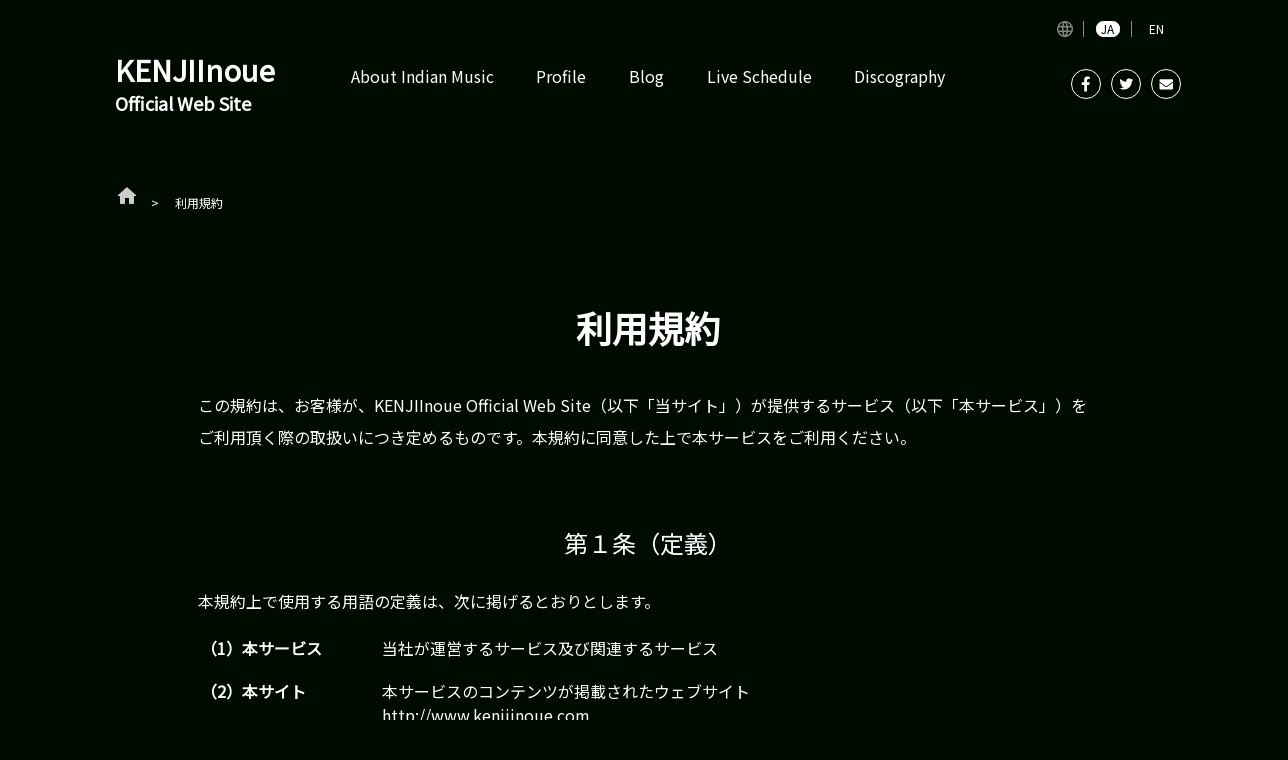

--- FILE ---
content_type: text/html
request_url: https://www.kenjiinoue.com/tos/
body_size: 23865
content:
<!DOCTYPE html>
<html lang="ja">
<head>
<!-- Google Tag Manager -->
<script>(function(w,d,s,l,i){w[l]=w[l]||[];w[l].push({'gtm.start':
new Date().getTime(),event:'gtm.js'});var f=d.getElementsByTagName(s)[0],
j=d.createElement(s),dl=l!='dataLayer'?'&l='+l:'';j.async=true;j.src=
'https://www.googletagmanager.com/gtm.js?id='+i+dl;f.parentNode.insertBefore(j,f);
})(window,document,'script','dataLayer','GTM-TXWS9XQ');</script>
<!-- End Google Tag Manager -->
    <meta charset="UTF-8">
    <meta http-equiv="X-UA-Compatible" content="IE=edge">
    <meta name="viewport" content="width=device-width, initial-scale=1.0">
    <title>KENJIInoue Official Web Site</title>
    <link href="../css/common/sanitize.css" rel="stylesheet"/>
    <link href="https://fonts.googleapis.com/css2?family=Noto+Sans+JP&display=swap" rel="stylesheet">
    <link rel="stylesheet" href="https://cdnjs.cloudflare.com/ajax/libs/Swiper/3.4.1/css/swiper.min.css">
    <link href="../css/style.css" rel="stylesheet"/>
    <link href="../css/privacy.css" rel="stylesheet"/>
<meta property="og:title" content="kenjiinoue official web site" />
<meta property="og:type" content="website" />
<meta property="og:url" content="https://www.kenjiinoue.com/" />
<meta property="og:image" content="https://www.kenjiinoue.com/img/top/slider3_sp.jpg" />
</head>
<body id="privacy" class="page">
    <!-- Google Tag Manager (noscript) -->
<noscript><iframe src="https://www.googletagmanager.com/ns.html?id=GTM-TXWS9XQ"
    height="0" width="0" style="display:none;visibility:hidden"></iframe></noscript>
    <!-- End Google Tag Manager (noscript) -->
    <svg xmlns="http://www.w3.org/2000/svg" class="svg">
    <symbol viewBox="0 0 30 30" id="icn-facebook">
        <path class="svg-star-0" d="M18.51,16l.44-2.9H16.17V11.22a1.46,1.46,0,0,1,1.32-1.58,1.74,1.74,0,0,1,.32,0h1.26V7.19A15.28,15.28,0,0,0,16.83,7,3.54,3.54,0,0,0,13,10.25a4.56,4.56,0,0,0,0,.64v2.2H10.5V16H13v7h3.13V16Z"/>
    </symbol>
    <symbol viewBox="0 0 30 30" id="icn-twitter">
        <path class="svg-star-1" d="M21.26,12v.39A8.55,8.55,0,0,1,12.77,21h-.12A8.61,8.61,0,0,1,8,19.64a6,6,0,0,0,.73,0,6,6,0,0,0,3.76-1.3,3,3,0,0,1-2.83-2.1,3.66,3.66,0,0,0,.57,0,3.08,3.08,0,0,0,.8-.1,3,3,0,0,1-2.43-3v0A3.13,3.13,0,0,0,10,13.6a3,3,0,0,1-.94-4,8.65,8.65,0,0,0,6.24,3.17A4,4,0,0,1,15.2,12,3,3,0,0,1,20.44,10a5.76,5.76,0,0,0,1.92-.74A3,3,0,0,1,21,10.89a5.68,5.68,0,0,0,1.75-.47A6.48,6.48,0,0,1,21.26,12Z"/>
    </symbol>    
    <symbol viewBox="0 0 30 30" id="icn-mail">
      <path class="svg-star-2" d="M22.39,13.63a.17.17,0,0,1,.24,0,.21.21,0,0,1,0,.11v5.85A1.38,1.38,0,0,1,21.29,21H9.37A1.38,1.38,0,0,1,8,19.62H8V13.77a.17.17,0,0,1,.17-.17.2.2,0,0,1,.11,0c.64.5,1.49,1.14,4.41,3.26.6.44,1.63,1.37,2.64,1.36s2.07-.94,2.65-1.36C20.9,14.77,21.75,14.13,22.39,13.63Zm-7.06,3.7c.67,0,1.62-.83,2.1-1.18,3.8-2.76,4.09-3,5-3.69a.65.65,0,0,0,.26-.54v-.55A1.37,1.37,0,0,0,21.29,10H9.37A1.38,1.38,0,0,0,8,11.37H8v.55a.7.7,0,0,0,.26.54c.88.68,1.17.93,5,3.69.48.35,1.44,1.19,2.1,1.18Z"/>
    </symbol>
    <symbol viewBox="0 0 24 24" id="icn-home">
        <path class="svg-star-3" d="M10 19v-5h4v5c0 .55.45 1 1 1h3c.55 0 1-.45 1-1v-7h1.7c.46 0 .68-.57.33-.87L12.67 3.6c-.38-.34-.96-.34-1.34 0l-8.36 7.53c-.34.3-.13.87.33.87H5v7c0 .55.45 1 1 1h3c.55 0 1-.45 1-1z"/>
      </symbol>
  </svg>
    <div class="site_header">
        <header>
            <h1><a href="/">KENJIInoue<span>Official Web Site</span></a></h1>
            
            <nav class="gnavi__pc-style">
                <ul>
                    <li><a href="../index.html#list_about_indian_music">About Indian Music</a></li>
                    <li><a href="../profile/">Profile</a></li>
                    <li><a href="https://kenji-s-diary.blogspot.com/" target="_blank" rel="noopener">Blog</a></li>
                    <li><a href="../index.html#list_live_schedule">Live Schedule</a></li>
                    <li><a href="../index.html#list_discography">Discography</a></li>
                </ul>
            </nav>
            <div class="link_sns">
                <ul>
                    <li><a href="https://www.facebook.com/kenji.inoue.75" target="_blank" rel="noopener"><svg class="icon-item"><use xlink:href="#icn-facebook"></svg></a></li>
                    <li><a href="https://twitter.com/kenjisitar" target="_blank" rel="noopener"><svg class="icon-item"><use xlink:href="#icn-twitter"></svg></a></li>
                    <li><a href="mailto:kenjiinoue@gmail.com?subject=問い合わせ KENJIInoue Official Web Site&amp;body=ご記入ください" target="_blank" rel="noopener"><svg class="icon-item"><use xlink:href="#icn-mail"></svg></a></li>
                </ul>
            </div>
            <div class="menu-btn">
                <span></span>
                <span></span>
                <span></span>
            </div>

            <nav class="gnavi__sp-style">
                <ul>
                    <li><a href="../index.html#list_about_indian_music">About Indian Music</a></li>
                    <li><a href="../profile/">Profile</a></li>
                    <li><a href="https://kenji-s-diary.blogspot.com/" target="_blank" rel="noopener">Blog</a></li>
                    <li><a href="../index.html#list_live_schedule">Live Schedule</a></li>
                    <li><a href="../index.html#list_discography">Discography</a></li>
                </ul>
            </nav>
            <ul class="lang area_jp">
                <li class="jp"><a href="../index.html">JA</a></li>
                <li class="en"><a href="../en/index.html">EN</a></li>
            </ul>
        </header>
        <div class="page_header">
			<nav class="breadcrumb">
				<ul class="breadcrumb__inner">
                    <li><a href="../index.html"><svg class="icon-item"><use xlink:href="#icn-home"></svg></a></li>
                    <li>利用規約</li>
                </ul>
			</nav>
        </div>
    </div>
    <div class="page_container">
        <main>
            <div class="page_contents">
                <div class="page_contents_txt">
                <section>
                    <h2>利用規約</h2>
                    <p>この規約は、お客様が、KENJIInoue Official Web Site（以下「当サイト」）が提供するサービス（以下「本サービス」）をご利用頂く際の取扱いにつき定めるものです。本規約に同意した上で本サービスをご利用ください。</p>
                    <section>
                        <h3>第１条（定義）</h3>
                        <p>本規約上で使用する用語の定義は、次に掲げるとおりとします。</p>
                        <table>
                            <tr>
                                <th>（1）本サービス</th>
                                <td>当社が運営するサービス及び関連するサービス</td>
                            </tr>
                            <tr>
                                <th>（2）本サイト</th>
                                <td>本サービスのコンテンツが掲載されたウェブサイト<br>http://www.kenjiinoue.com</td>
                            </tr>
                            <tr>
                                <th>（3）本コンテンツ</th>
                                <td>本サービス上で提供される文字、音、静止画、動画、ソフトウェアプログラム、コード等の総称（投稿情報を含む）</td>
                            </tr>
                            <tr>
                                <th>（4）利用者</th>
                                <td>本サービスを利用する全ての方</td>
                            </tr>
                            <tr>
                                <th>（5）個人情報</th>
                                <td>住所、氏名、職業、電話番号等個人を特定することのできる情報の総称</td>
                            </tr>
                            <tr>
                                <th>（6）知的財産</th>
                                <td>発明、考案、植物の新品種、意匠、著作物その他の人間の創造的活動により生み出されるもの（発見または解明がされた自然の法則または現象であって、産業上の利用可能性があるものを含む）、商標、商号その他事業活動に用いられる商品または役務を表示するもの及び営業秘密その他の事業活動に有用な技術上または営業上の情報</td>
                            </tr>
                            <tr>
                                <th>（7）知的財産権</th>
                                <td>特許権、実用新案権、育成者権、意匠権、著作権、商標権その他の知的財産に関して法令により定められた権利または法律上保護される利益に係る権利</td>
                            </tr>
                        </table>
                    </section>
                    <section>
                        <h3>第２条（本規約への同意）</h3>
                        <ul>
                            <li>１　利用者は、本利用規約に同意頂いた上で、本サービスを利用できるものとします。</li>
                            <li>２　利用者が、本サービスをスマートフォンその他の情報端末にダウンロードし、本規約への同意手続を行った時点で、利用者と当社との間で、本規約の諸規定に従った利用契約が成立するものとします。</li>
                            <li>３　利用者が未成年者である場合には、親権者その他の法定代理人の同意を得たうえで、本サービスをご利用ください。</li>
                            <li>４　未成年者の利用者が、法定代理人の同意がないにもかかわらず同意があると偽りまたは年齢について成年と偽って本サービスを利用した場合、その他行為能力者であることを信じさせるために詐術を用いた場合、本サービスに関する一切の法律行為を取り消すことは出来ません。</li>
                            <li>５ 本規約の同意時に未成年であった利用者が成年に達した後に本サービスを利用した場合、当該利用者は本サービスに関する一切の法律行為を追認したものとみなされます。</li>
                        </ul>
                    </section>
                    <section>
                        <h3>第３条（規約の変更）</h3>
                        <ul>
                            <li>１　当社は、利用者の承諾を得ることなく、いつでも、本規約の内容を改定することができるものとし、利用者はこれを異議なく承諾するものとします。</li>
                            <li>２　当社は、本規約を改定するときは、その内容について当社所定の方法により利用者に通知します。</li>
                            <li>３　前本規約の改定の効力は、当社が前項により通知を行った時点から生じるものとします。</li>
                            <li>４　利用者は、本規約変更後、本サービスを利用した時点で、変更後の本利用規約に異議なく同意したものとみなされます。</li>
                        </ul>
                    </section>
                    <section>
                        <h3>第４条（個人情報等の取り扱い）</h3>
                        <p>個人情報及び利用者情報については、当社が別途定める「プライバシーポリシー」に則り、適正に取り扱うこととします。</p>
                    </section>
                    <section>
                        <h3>第５条（禁止行為）</h3>
                        <p>本サービスの利用に際し、当社は、利用者に対し、次に掲げる行為を禁止します。当社において、利用者が禁止事項に違反したと認めた場合、利用者用の一時停止、その他当社が必要と判断した措置を取ることができます。</p>
                        <ul>
                            <li>（１）当社または第三者の知的財産権を侵害する行為</li>
                            <li>（２）当社または第三者の名誉・信用を毀損または不当に差別もしくは誹謗中傷する行為</li>
                            <li>（３）当社または第三者の財産を侵害する行為、または侵害する恐れのある行為</li>
                            <li>（４）当社または第三者に経済的損害を与える行為</li>
                            <li>（５）当社または第三者に対する脅迫的な行為</li>
                            <li>（６）コンピューターウィルス、有害なプログラムを仕様またはそれを誘発する行為</li>
                            <li>（７）本サービス用インフラ設備に対して過度な負担となるストレスをかける行為</li>
                            <li>（８）当サイトのサーバーやシステム、セキュリティへの攻撃</li>
                            <li>（９）当社提供のインターフェース以外の方法で当社サービスにアクセスを試みる行為</li>
                            <li>（１０）一人の利用者が、複数の利用者IDを取得する行為</li>
                            <li>（１１）本サービスの利用により入手した音楽データの譲渡、レンタル、リース、貸与、再配布</li>
                            <li>（１２）当社に無断でコンテンツの改変、修正、編集、切除その他の行為</li>
                            <li>（１３）上記の他、当社が不適切と判断する行為</li>
                        </ul>
                    </section>
                    <section>
                        <h3>第６条（免責）</h3>
                        <ul>
                            <li>１　当社は、本サービスの内容変更、中断、終了によって生じたいかなる損害についても、一切責任を負いません。</li>
                            <li>２　当社は、利用者の本サービスの利用環境について一切関与せず、また一切の責任を負いません。</li>
                            <li>３　当社は、本サービスが利用者の特定の目的に適合すること、期待する機能・商品的価値・正確性・有用性を有すること、利用者による本サービスの利用が利用者に適用のある法令または業界団体の内部規則等に適合すること、および不具合が生じないことについて、何ら保証するものではありません。</li>
                            <li>４　当社は、本サービスが全ての情報端末に対応していることを保証するものではなく、本サービスの利用に供する情報端末のＯＳのバージョンアップ等に伴い、本サービスの動作に不具合が生じる可能性があることにつき、利用者はあらかじめ了承するものとします。当社は、かかる不具合が生じた場合に当社が行うプログラムの修正等により、当該不具合が解消されることを保証するものではありません。</li>
                            <li>５　利用者は、AppStore、GooglePlay等のサービスストアの利用規約および運用方針の変更等に伴い、本サービスの一部又は全部の利用が制限される可能性があることをあらかじめ了承するものとします。</li>
                            <li>６　当社は、本サービスを利用したことにより直接的または間接的に利用者に発生した損害について、一切賠償責任を負いません。</li>
                            <li>７　当社は、利用者その他の第三者に発生した機会逸失、業務の中断その他いかなる損害（間接損害や逸失利益を含みます）に対して、当社が係る損害の可能性を事前に通知されていたとしても、一切の責任を負いません。</li>
                            <li>８　第１項乃至前項の規定は、当社に故意または重過失が存する場合又は契約書が消費者契約法上の消費者に該当する場合には適用しません。</li>
                            <li>９　前項が適用される場合であっても、当社は、過失（重過失を除きます。）による行為によって利用者に生じた損害のうち、特別な事情から生じた損害については、一切賠償する責任を負わないものとします。</li>
                            <li>１０　本サービスの利用に関し当社が損害賠償責任を負う場合、当該損害が発生した月に利用者から受領した利用額を限度として賠償責任を負うものとします。</li>
                            <li>１１　利用者と他の利用者との間の紛争及びトラブルについて、当社は一切責任を負わないものとします。利用者と他の利用者でトラブルになった場合でも、両者同士の責任で解決するものとし、当社には一切の請求をしないものとします。</li>
                            <li>１２　利用者は、本サービスの利用に関連し、他の利用者に損害を与えた場合または第三者との間に紛争を生じた場合、自己の費用と責任において、かかる損害を賠償またはかかる紛争を解決するものとし、当社には一切の迷惑や損害を与えないものとします。</li>
                            <li>１３　利用者の行為により、第三者から当社が損害賠償等の請求をされた場合には、利用者の費用（弁護士費用）と責任で、これを解決するものとします。当社が、当該第三者に対して、損害賠償金を支払った場合には、利用者は、当社に対して当該損害賠償金を含む一切の費用（弁護士費用及び逸失利益を含む）を支払うものとします。</li>
                            <li>１４　利用者が本サービスの利用に関連して当社に損害を与えた場合、利用者の費用と責任において当社に対して損害を賠償（訴訟費用及び弁護士費用を含む）するものとします。</li>
                        </ul>
                    </section>
                    <section>
                        <h3>第７条（お問い合わせ窓口）</h3>
                        <p>開示等のお申出、ご意見、ご質問、苦情、その他個人情報の取扱いに関するお問い合わせは本サイトの<a href="mailto:kenjiiinoue@gmail.com?subject=問い合わせ KENJIInoue Official Web Site&amp;body=ご記入ください">お問い合わせ</a>にて受け付けます。</p>
                    </section>
                    <section>
                        <h3>第８条（広告の掲載について）</h3>
                        <p>利用者は、本サービス上にあらゆる広告が含まれる場合があること、当社またはその提携先があらゆる広告を掲載する場合があることを理解しこれを承諾したものとみなします。本サービス上の広告の形態や範囲は、当社によって随時変更されます。</p>
                    </section>
                    <section>
                        <h3>第９条（権利譲渡の禁止）</h3>
                        <ul>
                            <li>１　利用者は、予め当社の書面による承諾がない限り、本規約上の地位および本規約に基づく権利または義務の全部または一部を第三者に譲渡してはならないものとします。</li>
                            <li>２　当社は、本サービスの全部または一部を当社の裁量により第三者に譲渡することができ、その場合、譲渡された権利の範囲内で利用者のアカウントを含む、本サービスに係る利用者の一切の権利が譲渡先に移転するものとします。</li>
                        </ul>
                    </section>
                    <section>
                        <h3>第１０条（分離可能性）</h3>
                        <p>本規約のいずれかの条項又はその一部が、消費者契約法その他の法令等により無効又は執行不能と判断された場合であっても、本規約の残りの規定及び一部が無効又は執行不能と判断された規定の残りの部分は、継続して完全に効力を有するものとします。</p>
                    </section>
                    <section>
                        <h3>第１１条（当社への連絡方法）</h3>
                        <p>本サービスに関する利用者の当社へのご連絡・お問い合わせは、<a href="mailto:kenjiiinoue@gmail.com?subject=問い合わせ KENJIInoue Official Web Site&amp;body=ご記入ください">お問い合わせ</a>への送信または当社が別途指定する方法により行うものとします。</p>
                    </section>
                    <section>
                        <h3>第１２条（準拠法、管轄裁判所）</h3>
                        <p>本規約の有効性，解釈及び履行については，日本法に準拠し，日本法に従って解釈されるものとする。</p>
                        <p>２０２２年３月１日　施行</p>
                    </section>
                </section>
                </div>
            </div>
        </main>
    </div>

    <div class="footer_area">
        <footer>
            <div class="site_footer">
                <div class="site_fotter_box">
                    <div class="footer_left">
                        <p>KENJIInoue Official Web Site<br>
                        Copyright(C) 2008-2021 KENJIInoue. All rights reserved.</p>
                    </div>
                    <div class="footer_right">
                        <p class="privacy_policy"><a href="../tos/">利用規約</a>／<a href="../privacy/">プライバシーポリシー</a></p>
                        <div class="link_sns">
                            <ul>
                                <li><a href="https://www.facebook.com/kenji.inoue.75" target="_blank" rel="noopener"><svg class="icon-item"><use xlink:href="#icn-facebook"></svg></a></li>
                                <li><a href="https://twitter.com/kenjisitar" target="_blank" rel="noopener"><svg class="icon-item"><use xlink:href="#icn-twitter"></svg></a></li>
                                <li><a href="mailto:kenjiinoue@gmail.com?subject=問い合わせ KENJIInoue Official Web Site&amp;body=ご記入ください" target="_blank" rel="noopener"><svg class="icon-item"><use xlink:href="#icn-mail"></svg></a></li>
                            </ul>
                        </div>
                    </div>
                    
                </div>
            </div>
        </footer>
    </div>
    <script src="https://code.jquery.com/jquery-3.6.0.min.js" integrity="sha256-/xUj+3OJU5yExlq6GSYGSHk7tPXikynS7ogEvDej/m4=" crossorigin="anonymous"></script>
    <script src="https://cdnjs.cloudflare.com/ajax/libs/Swiper/3.4.1/js/swiper.min.js"></script>
    <script src="../js/script.js"></script>    
</body>
</html>

--- FILE ---
content_type: text/css
request_url: https://www.kenjiinoue.com/css/style.css
body_size: 8265
content:
@charset "UTF-8";
.pc {
  display: block;
}
@media screen and (max-width: 767px) {
  .pc {
    display: none;
  }
}

.sp {
  display: none;
}
@media screen and (max-width: 767px) {
  .sp {
    display: block;
  }
}

a {
  opacity: 1;
  transition: all 0.3s;
  display: block;
  color: #fff;
  text-decoration: none;
}

ul {
  margin: 0;
  padding: 0;
}
ul li {
  list-style: none;
}

img {
  display: block;
  width: 100%;
  height: auto;
}

figure {
  margin: 0;
  padding: 0;
  border-radius: 10px;
  overflow: hidden;
}

figure img {
  border-radius: 10px;
  transition: all 0.5s;
  opacity: 1;
}

figure img:hover {
  border-radius: 10px;
  opacity: 0.6;
}

@media screen and (min-width: 1120px) {
  figure img:hover,
  figure img:active {
    border-radius: 10px;
    opacity: 0.6;
  }
}
body {
  width: 100%;
  background-color: #000B00;
  font-family: "Noto Sans JP", sans-serif;
}
body .site_header {
  max-width: 1600px;
  width: 100%;
  margin: 0 auto;
  padding: 0 8.3333%;
}
@media screen and (max-width: 999px) {
  body .site_header {
    padding: 0 5%;
  }
}
body .site_header header {
  position: relative;
  width: 100%;
  margin: 0 auto;
  font-weight: 400;
}
body .site_header header h1 {
  display: inline-block;
  position: absolute;
  top: 0;
  left: 0;
  bottom: 0;
  margin: auto;
  height: 2.5em;
  font-size: 29px;
}
@media screen and (max-width: 1119px) {
  body .site_header header h1 {
    font-size: 24px;
  }
}
@media screen and (max-width: 999px) {
  body .site_header header h1 {
    top: 20px;
    font-size: 21px;
  }
}
body .site_header header h1 span {
  display: block;
  font-size: 18px;
}
@media screen and (max-width: 1119px) {
  body .site_header header h1 span {
    font-size: 15px;
  }
}
@media screen and (max-width: 999px) {
  body .site_header header h1 span {
    font-size: 13px;
  }
}
body .site_header header nav ul {
  display: flex;
  justify-content: center;
  margin: 0 auto;
  padding: 56px 0 72px;
}
@media screen and (max-width: 999px) {
  body .site_header header nav ul {
    display: none;
  }
}
body .site_header header nav ul li {
  margin: 0 2%;
  font-size: 16px;
}
body .site_header header nav ul li a:hover {
  opacity: 0.6;
}
body .site_header header .link_sns {
  position: absolute;
  top: 0;
  right: 0;
  bottom: 0;
  margin: auto;
}
@media screen and (max-width: 999px) {
  body .site_header header .link_sns {
    top: 30px;
  }
}
body .site_header header .lang {
  display: flex;
  position: absolute;
  top: 0;
  right: 0;
}
@media screen and (max-width: 999px) {
  body .site_header header .lang {
    top: 8px;
    right: 40px;
  }
}
body .site_header header .lang li {
  margin: 0.8em 0 0 0;
  padding: 0 0.7em;
  border-left: solid 1px #8c8c8c;
}
body .site_header header .lang li a {
  display: block;
  padding: 0 0.4em;
  border-radius: 0.6em;
  box-sizing: border-box;
  border: solid 1px #000B00;
  font-size: 12px;
  line-height: 1.2em;
}
body .site_header header .lang li a:hover {
  border: solid 1px #fff;
}
body .site_header header .lang.area_jp .jp a {
  color: #000B00;
  background-color: #FFF;
  border: solid 1px #fff;
}
body .site_header header .lang.area_en .en a {
  color: #000B00;
  background-color: #FFF;
  border: solid 1px #fff;
}
body .site_header header .lang::before {
  content: "";
  display: block;
  width: 20px;
  height: 20px;
  background-image: url(../img/common/icon_lang-01.svg);
  background-repeat: no-repeat;
  background-position: center;
  background-size: 100%;
  position: absolute;
  top: 0.7em;
  left: -1.8em;
  opacity: 0.5;
}
body .page_container {
  max-width: 1600px;
  width: 100%;
  margin: 0 auto;
  padding: 0 8.3333%;
}
@media screen and (max-width: 999px) {
  body .page_container {
    padding: 0 5%;
  }
}

.site_footer {
  max-width: 1600px;
  width: 100%;
  margin: 0 auto;
  padding: 0 8.3333%;
}
@media screen and (max-width: 999px) {
  .site_footer {
    padding: 0 5%;
  }
}
.site_footer .site_fotter_box {
  margin: 0 auto;
  padding: 30px 0;
  position: relative;
  display: flex;
  justify-content: space-between;
  align-items: center;
  border-top: solid 1px #303030;
}
@media screen and (max-width: 449px) {
  .site_footer .site_fotter_box {
    flex-wrap: wrap;
    flex-direction: column-reverse;
  }
}
.site_footer .site_fotter_box div {
  font-size: 14px;
}
@media screen and (max-width: 767px) {
  .site_footer .site_fotter_box div {
    font-size: 12px;
  }
}
@media screen and (max-width: 449px) {
  .site_footer .site_fotter_box div {
    width: 100%;
  }
}
.site_footer .site_fotter_box div.footer_right {
  text-align: right;
}
@media screen and (max-width: 449px) {
  .site_footer .site_fotter_box div.footer_right {
    margin: 1em auto;
    width: 100%;
    text-align: center;
  }
}
@media screen and (max-width: 449px) {
  .site_footer .site_fotter_box div.footer_left {
    font-size: 10px;
    text-align: center;
  }
}
.site_footer .site_fotter_box div p {
  color: #8c8c8c;
  font-weight: 100;
}
.site_footer .site_fotter_box div p.privacy_policy {
  display: inline-block;
  margin-right: 0.5em;
}
@media screen and (max-width: 449px) {
  .site_footer .site_fotter_box div p.privacy_policy {
    margin: 1.5em auto;
  }
}
.site_footer .site_fotter_box div p.privacy_policy a {
  display: inline-block;
  color: #8c8c8c;
}

.link_sns {
  display: inline-block;
  height: 30px;
}
.link_sns ul {
  display: flex;
  margin-left: -5px;
  margin-right: -5px;
}
@media screen and (max-width: 449px) {
  .link_sns ul {
    justify-content: center;
  }
}
.link_sns ul li {
  margin: 0 5px;
}
.link_sns ul li a {
  width: 30px;
  height: 30px;
  border-radius: 15px;
  border: solid 1px #fff;
}
.link_sns ul li a:hover {
  background-color: #fff;
  opacity: 1;
}

.svg {
  display: none;
}

.icon-item {
  width: 28px;
  height: 28px;
  fill: #fff;
  transition: all 0.3s;
}

.icon-item:hover {
  fill: #000B00;
}

/*ここから下がハンバーガーメニューのスタイル*/
@media screen and (min-width: 1000px) {
  nav.gnavi__sp-style {
    display: none;
  }
}
@media screen and (max-width: 999px) {
  nav.gnavi__pc-style {
    height: 120px;
  }
  nav.gnavi__sp-style {
    display: flex;
    align-items: center;
  }
  /*メニューボタン　展開前*/
  .menu-btn {
    display: block;
    position: fixed;
    z-index: 100;
    right: calc(5% - 6px);
    top: 10px;
    width: 42px;
    height: 42px;
    cursor: pointer;
    text-align: center;
  }
  .menu-btn span {
    display: block;
    position: absolute;
    width: 30px;
    height: 2px;
    left: 6px;
    background: #555;
    transition: 0.3s ease-in-out;
  }
  .menu-btn span:nth-of-type(1) {
    top: 10px;
  }
  .menu-btn span:nth-of-type(2) {
    top: 20px;
  }
  .menu-btn span:nth-of-type(3) {
    top: 30px;
  }
  /*メニューボタン　展開後*/
  .menu-btn.active span:nth-child(1) {
    top: 16px;
    left: 6px;
    background: #fff;
    transform: rotate(-45deg);
  }
  .menu-btn.active span:nth-child(2),
  .menu-btn.active span:nth-child(3) {
    top: 16px;
    background: #fff;
    transform: rotate(45deg);
  }
  /*スマホ用のメニュー*/
  .gnavi__sp-style {
    position: fixed;
    z-index: -1;
    top: 0;
    left: 0;
    color: #fff;
    background-color: rgba(0, 0, 0, 0.7);
    text-align: center;
    width: 100%;
    height: 100vh;
    opacity: 0;
    transition: opacity 0.6s ease, visibility 0.6s ease;
    display: flex;
    align-items: center;
  }
  .gnavi__sp-style ul {
    display: block !important;
    margin: 0 auto;
    padding: 0;
    width: 100%;
  }
  .gnavi__sp-style ul li {
    list-style-type: none;
    padding: 0;
    width: 100%;
    transition: 0.4s all;
    font-size: 20px !important;
  }
  .gnavi__sp-style ul li:last-of-type {
    padding-bottom: 0;
  }
  .gnavi__sp-style ul li:hover {
    background: #ddd;
  }
  .gnavi__sp-style ul li a {
    display: block;
    color: #fff;
    padding: 1em 0;
    text-decoration: none;
  }
  .gnavi__sp-style.active {
    opacity: 1;
    z-index: 2;
  }
}
.youtube {
  margin: 0 auto 90px;
  /*max-width: 640px;*/
  width: 100%;
  aspect-ratio: 16/9;
}
@media screen and (max-width: 767px) {
  .youtube {
    margin-bottom: 60px;
  }
}

.youtube iframe {
  width: 100%;
  height: 100%;
  border-radius: 20px;
}

.mt20 {
  margin-top: 20px !important;
}/*# sourceMappingURL=style.css.map */

--- FILE ---
content_type: text/css
request_url: https://www.kenjiinoue.com/css/privacy.css
body_size: 3797
content:
body#privacy {
  color: #fff;
}
body#privacy .site_header .page_header .breadcrumb {
  margin-top: 24px;
}
body#privacy .site_header .page_header .breadcrumb ul {
  font-size: 0;
}
body#privacy .site_header .page_header .breadcrumb ul li {
  display: inline-block;
  font-size: 12px;
}
body#privacy .site_header .page_header .breadcrumb ul li a {
  display: inline-block;
}
body#privacy .site_header .page_header .breadcrumb ul li a:hover {
  text-decoration: underline;
}
body#privacy .site_header .page_header .breadcrumb ul li a .icon-item {
  width: 24px;
  height: 24px;
  fill: #CDCDCD;
  transition: all 0.3s;
}
body#privacy .site_header .page_header .breadcrumb ul li a .icon-item:hover {
  fill: #fff;
}
body#privacy .site_header .page_header .breadcrumb ul li::after {
  content: ">";
  display: inline-block;
  margin: 0 1em;
  width: 1em;
}
body#privacy .site_header .page_header .breadcrumb ul li:last-child::after {
  content: "";
}
body#privacy .page_container {
  padding: 90px 8.3333%;
}
@media screen and (max-width: 999px) {
  body#privacy .page_container {
    padding: 60px 5%;
  }
}
body#privacy .page_container .page_contents {
  margin: 0 auto;
  max-width: 920px;
  width: 100%;
}
@media screen and (max-width: 999px) {
  body#privacy .page_container .page_contents {
    display: block;
    margin: 0 auto 60px;
  }
}
body#privacy .page_container .page_contents section {
  margin: 0 auto 3em;
  width: 100%;
  text-align: left;
}
body#privacy .page_container .page_contents section h2 {
  margin: 0 0 1em;
  width: 100%;
  font-size: 36px;
  font-weight: bold;
  text-align: center;
}
@media screen and (max-width: 767px) {
  body#privacy .page_container .page_contents section h2 {
    font-size: 30px;
  }
}
body#privacy .page_container .page_contents section h3 {
  margin: 0 auto 1em;
  padding: 0 10px;
  width: 100%;
  font-size: 24px;
  font-weight: 100;
  line-height: 1.5em;
  text-align: center;
}
body#privacy .page_container .page_contents section h3:first-child {
  margin-top: 3em;
}
@media screen and (max-width: 767px) {
  body#privacy .page_container .page_contents section h3 {
    font-size: 20px;
  }
}
body#privacy .page_container .page_contents section h3 span {
  display: block;
}
@media screen and (max-width: 767px) {
  body#privacy .page_container .page_contents section h3 span {
    display: inline-block;
    margin-right: 0.5em;
  }
}
body#privacy .page_container .page_contents .page_contents_txt {
  padding: 0 10px;
}
body#privacy .page_container .page_contents .page_contents_txt p {
  font-size: 16px;
  font-weight: normal;
  line-height: 2em;
  text-align: left;
}
@media screen and (max-width: 767px) {
  body#privacy .page_container .page_contents .page_contents_txt p {
    font-size: 13px;
  }
}
body#privacy .page_container .page_contents .page_contents_txt p a {
  display: inline-block;
  padding: 0 0.5em;
  text-decoration: underline;
  opacity: 1;
}
body#privacy .page_container .page_contents .page_contents_txt p a:hover {
  opacity: 0.6;
}
body#privacy .page_container .page_contents .page_contents_txt ul li {
  margin: 1em 0 1em 1em;
  font-size: 16px;
  font-weight: normal;
  line-height: 2em;
  text-align: left;
  text-indent: -1em;
}
@media screen and (max-width: 767px) {
  body#privacy .page_container .page_contents .page_contents_txt ul li {
    font-size: 13px;
  }
}
body#privacy .page_container .page_contents .page_contents_txt ul li ul li {
  margin: 1em;
}
body#privacy .page_container .page_contents .page_contents_txt table tr th, body#privacy .page_container .page_contents .page_contents_txt table tr td {
  padding-bottom: 1em;
  vertical-align: top;
}
body#privacy .page_container .page_contents .page_contents_txt table tr th {
  width: 20%;
}
body#privacy .page_container .page_contents .page_contents_txt table tr td {
  width: 80%;
}/*# sourceMappingURL=privacy.css.map */

--- FILE ---
content_type: image/svg+xml
request_url: https://www.kenjiinoue.com/img/common/icon_lang-01.svg
body_size: 1743
content:
<?xml version="1.0" encoding="UTF-8"?><svg id="_レイヤー_1" xmlns="http://www.w3.org/2000/svg" viewBox="0 0 20 20"><defs><style>.cls-1{fill:#fff;}</style></defs><path class="cls-1" d="M10,18c-1.1,0-2.13-.21-3.1-.62s-1.82-.99-2.55-1.72c-.73-.73-1.3-1.58-1.72-2.55s-.62-2.01-.62-3.1,.21-2.15,.62-3.11c.42-.96,.99-1.81,1.72-2.54s1.58-1.3,2.55-1.72,2.01-.62,3.1-.62,2.15,.21,3.11,.62c.96,.42,1.81,.99,2.54,1.72,.73,.73,1.3,1.58,1.72,2.54,.42,.97,.62,2,.62,3.12s-.21,2.13-.62,3.1-.99,1.82-1.72,2.55c-.73,.73-1.58,1.3-2.54,1.72-.97,.42-2,.62-3.11,.62Zm0-1.56c.24-.24,.47-.68,.71-1.32,.24-.65,.42-1.35,.54-2.11h-2.5c.13,.76,.31,1.47,.54,2.11,.24,.65,.47,1.09,.71,1.32Zm-1.9-.21c-.19-.42-.36-.9-.51-1.44-.15-.54-.27-1.14-.36-1.79h-2.98c.4,.79,.94,1.47,1.6,2.03,.67,.56,1.42,.96,2.25,1.2Zm3.79,0c.83-.24,1.58-.64,2.25-1.2,.67-.56,1.2-1.24,1.6-2.03h-2.98c-.1,.65-.22,1.25-.36,1.79-.15,.54-.32,1.02-.51,1.44Zm1.06-4.73h3.35c.07-.26,.12-.52,.15-.76,.03-.24,.04-.49,.04-.74s-.01-.5-.04-.75c-.03-.25-.08-.5-.15-.75h-3.35c.03,.26,.05,.52,.05,.78,0,.26,.01,.51,.01,.76s0,.5-.01,.74c0,.24-.02,.48-.05,.72Zm-4.4,0h2.88c.03-.28,.04-.54,.05-.78,0-.24,.01-.48,.01-.72s0-.48-.01-.73c0-.25-.02-.51-.05-.77h-2.88c-.03,.26-.04,.52-.05,.77,0,.25-.01,.49-.01,.73s0,.48,.01,.73c0,.25,.02,.51,.05,.77Zm-4.87,0h3.35c-.03-.26-.05-.52-.05-.78,0-.26-.01-.51-.01-.76s0-.5,.01-.74c0-.24,.02-.48,.05-.72H3.69c-.07,.26-.12,.52-.15,.76-.03,.24-.04,.49-.04,.74s.01,.5,.04,.74c.03,.24,.08,.5,.15,.76ZM12.77,7h2.98c-.4-.79-.94-1.47-1.6-2.03-.67-.56-1.42-.96-2.25-1.2,.19,.42,.36,.9,.51,1.44,.15,.54,.27,1.14,.36,1.79Zm-4.02,0h2.5c-.13-.76-.31-1.47-.54-2.11-.24-.65-.47-1.09-.71-1.32-.24,.24-.47,.68-.71,1.32-.24,.65-.42,1.35-.54,2.11Zm-4.5,0h2.98c.1-.65,.22-1.25,.36-1.79,.15-.54,.32-1.02,.51-1.44-.83,.24-1.58,.64-2.25,1.2-.67,.56-1.2,1.24-1.6,2.03Z"/></svg>

--- FILE ---
content_type: application/javascript
request_url: https://www.kenjiinoue.com/js/script.js
body_size: 1413
content:
var mySwiper = new Swiper ('.swiper-container', {
effect: "fade",
loop: true,
pagination: '.swiper-pagination',
slidesPerView: 1,
speed:4000,
autoplay: {
delay: 7000,
disableOnInteraction:true,
},
});
var swiper = new Swiper(".mySwiper", {
  navigation: {
    nextEl: ".swiper-button-next",
    prevEl: ".swiper-button-prev",
  },
  pagination: {
    el: ".swiper-pagination",
    clickable: true,
  },
});
$(function() {  
$('.menu-btn').click(function() {
$(this).toggleClass('active');

if ($(this).hasClass('active')) {
    $('.gnavi__sp-style').addClass('active');
} else {
    $('.gnavi__sp-style').removeClass('active');
}
});
$('.gnavi__sp-style a[href]').on('click', function(event) {
    $('.menu-btn').trigger('click');
});
$(".single").colorbox({
  maxWidth:"90%",
  maxHeight:"90%",
  opacity: 0.7
});

});
document.addEventListener('touchstart',function(){});
window.addEventListener('DOMContentLoaded', () => {
    const anchorLinks = document.querySelectorAll('a[href^="#"]');
    const anchorLinksArr = Array.prototype.slice.call(anchorLinks);
  
    anchorLinksArr.forEach(link => {
      link.addEventListener('click', e => {
        e.preventDefault();
        const targetId = link.hash;
        const targetElement = document.querySelector(targetId);
        const targetOffsetTop = window.pageYOffset + targetElement.getBoundingClientRect().top - 0;
        window.scrollTo({
          top: targetOffsetTop,
          behavior: "smooth"
        });
      });
    });
  });

